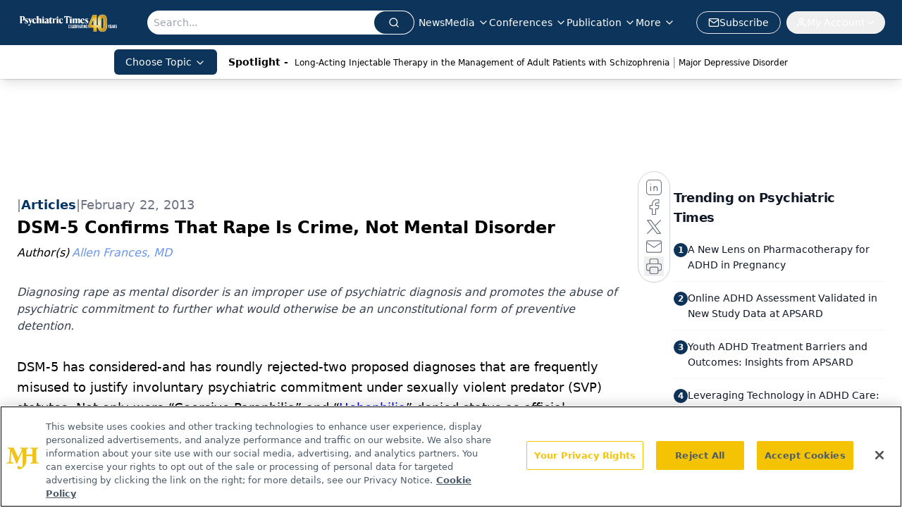

--- FILE ---
content_type: text/html; charset=utf-8
request_url: https://www.google.com/recaptcha/api2/aframe
body_size: 183
content:
<!DOCTYPE HTML><html><head><meta http-equiv="content-type" content="text/html; charset=UTF-8"></head><body><script nonce="7mG6zB374fSl9yVs9W-X8w">/** Anti-fraud and anti-abuse applications only. See google.com/recaptcha */ try{var clients={'sodar':'https://pagead2.googlesyndication.com/pagead/sodar?'};window.addEventListener("message",function(a){try{if(a.source===window.parent){var b=JSON.parse(a.data);var c=clients[b['id']];if(c){var d=document.createElement('img');d.src=c+b['params']+'&rc='+(localStorage.getItem("rc::a")?sessionStorage.getItem("rc::b"):"");window.document.body.appendChild(d);sessionStorage.setItem("rc::e",parseInt(sessionStorage.getItem("rc::e")||0)+1);localStorage.setItem("rc::h",'1768726239911');}}}catch(b){}});window.parent.postMessage("_grecaptcha_ready", "*");}catch(b){}</script></body></html>

--- FILE ---
content_type: application/javascript; charset=utf-8
request_url: https://www.psychiatrictimes.com/_astro/html-anchor-link.CF1p8fIe.js
body_size: 23356
content:
import{j as c}from"./jsx-runtime.D3GSbgeI.js";import{r as d,R as Y}from"./index.HXEJb8BZ.js";import{P as tr}from"./index.BySSNVN3.js";import{S as nr}from"./index.DjJH3ciU.js";import{u as Ye}from"./use-sanity-client.CEN_KCH4.js";import{L as rr,I as ir}from"./iframe.Ba-gtYpK.js";import{u as U}from"./url-for.BMmA5B1g.js";import or from"./media-plugin.DlsfQxy4.js";import Ie from"./external-link.C3UcLsqr.js";import sr from"./internal-link.DoxPls8x.js";import{l as xe}from"./lib.CJN_2H5J.js";import{P as ar}from"./index.D22jmrlf.js";import{g as yn}from"./_commonjsHelpers.D6-XlEtG.js";import{R as le}from"./index.CXOdIvep.js";import{_ as lr}from"./objectWithoutPropertiesLoose.Dsqj8S3w.js";import cr from"./multi-media.kFISbHEE.js";import ur from"./audio.DfGWnx8p.js";import fr from"./FormManagerPlugin.CSjr3WdJ.js";import{a as dr}from"./video.-mj3uvT-.js";import{b as pr}from"./_slug_.6440560f.DOSR6SUU.js";const ze="https://cdn.sanity.io",mr=/^https:\/\/cdn\.sanity\./,hr=/^https:\/\/cdn\.[^/]+\/(images|files)\/[^/]+\/.*?[a-zA-Z0-9_]{24,40}.*$/,vr=/^([a-zA-Z0-9_]{24,40}|[a-f0-9]{40})+\.[a-z0-9]+$/,gr=/^([a-zA-Z0-9_]{24,40}|[a-f0-9]{40})-\d+x\d+\.[a-z0-9]+$/,wn=/^(images|files)\/([a-z0-9]+)\/([a-z0-9][-\w]*)\//,En=/^(?:image-(?:[a-zA-Z0-9_]{24,40}|[a-f0-9]{40})+-\d+x\d+-[a-z0-9]+|file-(?:[a-zA-Z0-9_]{24,40}|[a-f0-9]{40})+-[a-z0-9]+)$/;class gt extends Error{constructor(t,n="Failed to resolve asset ID from source"){super(n),this.unresolvable=!0,this.input=t}}function Se(e){return e!==null&&!Array.isArray(e)&&typeof e=="object"}function xr(e){return Se(e)&&typeof e._ref=="string"}function br(e){return Se(e)&&typeof e._id=="string"}function yr(e){return Se(e)&&typeof e.path=="string"}function wr(e){return Se(e)&&typeof e.url=="string"}function Er(e){const t=e;return Se(t)&&t.asset&&typeof t.asset=="object"}function jn(e){return mr.test(e)||hr.test(e)}function jr(e){if(wn.test(e))return e;if(!jn(e))throw new gt(`Failed to resolve path from URL "${e}"`);return new URL(e).pathname.replace(/^\/+/,"")}const Or="image-027401f31c3ac1e6d78c5d539ccd1beff72b9b11-2000x3000-jpg";function Rr(e){const[,t,n,r]=e.split("-"),[i,o]=(n||"").split("x").map(Number);if(!t||!n||!r||!(i>0)||!(o>0))throw new Error(`Malformed asset ID '${e}'. Expected an id like "${Or}".`);return{type:"image",assetId:t,width:i,height:o,extension:r}}function ye(e){const t=Cr(e),{width:n,height:r}=Rr(t),i=n/r;return{width:n,height:r,aspectRatio:i}}function Cr(e){const t=Er(e)?e.asset:e;let n="";if(typeof t=="string"?n=kr(t):xr(t)?n=t._ref:br(t)?n=t._id:yr(t)?n=ce(`${ze}/${t.path}`):wr(t)&&(n=ce(t.url)),!(n&&En.test(n)))throw new gt(e);return n}function kr(e){if(En.test(e))return e;const t=jn(e)?new URL(e).pathname:e;if(t.indexOf("/images")===0||t.indexOf("/files")===0)return ce(e);if(wn.test(e))return ce(`${ze}/${e}`);if(Tr(e))return ce(`${ze}/files/a/b/${e}`);if(Sr(e))return ce(`${ze}/images/a/b/${e}`);throw new gt(e)}function ce(e){const t=jr(e),[n,,,r]=t.split("/");return`${n.replace(/s$/,"")}-${r.replace(/\./g,"-")}`}function Sr(e){return gr.test(e)}function Tr(e){return vr.test(e)}const at=e=>{const{value:t,alt:n=""}=e.node;if(!t)return null;const{width:r,height:i}=ye(t),o=Ye();return c.jsx("div",{className:"relative flex flex-none items-center justify-center text-center",children:c.jsx(nr,{sanityClient:o,className:"object-contain",asset:t&&t.asset,width:r,height:i,alt:t?.alt?t.alt:n,title:t?.alt?t.alt:n,imageFit:t?.imageFit})})};function Bt(e=[]){return e.map(t=>t._type!=="block"||!t.children?"":t.children.map(n=>n.text).join("")).join(`

`)}const $r=e=>{const{value:t}=e,n=Ye();if(!t.asset)return null;let{caption:r,imgcaption:i,alt:o,widthP:a,alignment:s="",disableTextWrap:l,disableLightBox:u,link:f,class_name:v="",blank:g}=t;const[h,x]=d.useState(!1);s&&(s=s.trim());const[p,m]=d.useState(!1),[w,b]=d.useState(!1),[O,y]=d.useState(!1);d.useEffect(()=>{window&&window.innerWidth>=1500?b(!0):window&&window.innerWidth<1e3?m(!0):m(!1),y(!0)},[]),a||(a="auto");const j=U(n,t);let E=new RegExp(/[^\s]+(.*?).(jpg|jpeg|png|gif|JPG|JPEG|PNG|GIF)$/);f&&E.test(f)&&(f="");const R=d.useCallback(()=>{x(!0)},[t,n]),C={width:!p&&l&&a!="auto"?`${a}%`:p||l?"100%":a==="auto"&&(!s||s=="")?"30%":`${a}%`,float:p||l?"none":`${s}`,maxWidth:v==="disableMaxWidth"?"unset":w?"700px":p?"100%":"525px",margin:p?"":`${s=="left"?"0 1.5rem 1.5rem 0":s=="right"?"0 0 1.5rem 1.5rem":"0 auto 1rem"}`,clear:"both",...!u&&{cursor:"pointer"}},k=l?`w-[100%] float-${C.float} clear-${C.clear}`:"";return O?c.jsxs("div",{className:`${s===""?"flex justify-center":`${k}`}`,children:[c.jsxs("div",{style:C,onClick:R,className:`figure ${v}`,children:[f?c.jsxs("a",{target:g?"_blank":"_self",href:f,children:[c.jsx(at,{node:{value:t,alt:o||(i?.length?Bt(i):"")}}),r&&c.jsx("p",{style:{maxWidth:ye(t).width},className:"mx-auto text-sm italic text-gray-500",children:r}),i&&c.jsx("div",{style:{maxWidth:ye(t).width},id:"image-caption",className:"mx-auto italic text-gray-500",children:c.jsx(V,{data:i})})]}):c.jsxs("div",{className:"text-center",children:[c.jsx(at,{node:{value:t,alt:o||(i?.length?Bt(i):"")}}),r&&c.jsx("p",{style:{maxWidth:ye(t).width},className:"mx-auto text-sm italic text-gray-500",children:r}),i&&c.jsx("div",{id:"image-caption",style:{maxWidth:ye(t).width},className:"mx-auto italic text-gray-500",children:c.jsx(V,{data:i})})]}),c.jsx(rr,{showLightbox:h,lightboxImgSrc:j,disableLightBox:u,closeLightbox:()=>{x(!1)}})]}),c.jsx("style",{children:`
          #image-caption p {
            font-size: 12px;
            max-width: ${C.maxWidth||"200px"};
            margin: 0 auto;
            text-align: center;
          }
          `})]}):null},Nr=e=>{const{cell:{content:t},showBorders:n,borderWidth:r,borderColor:i,isLastCell:o}=e,a=()=>n?o?{borderLeft:`${r}px solid ${i}`,borderRight:`${r}px solid ${i}`}:{borderLeft:`${r}px solid ${i}`}:null;return c.jsx("div",{className:"w-full p-2",style:a(),children:t&&t.map(s=>c.jsx(V,{data:s},s._key))})},Pr=e=>{const{row:{cells:t},showBorders:n,borderWidth:r,borderColor:i,isLastRow:o}=e,a=()=>n?o?{borderTop:`${r}px solid ${i}`,borderBottom:`${r}px solid ${i}`}:{borderTop:`${r}px solid ${i}`}:null;return c.jsx("div",{style:a(),className:"flex",children:t&&t.map((s,l)=>c.jsx(Nr,{cell:s,showBorders:n,borderWidth:r,borderColor:i,isLastCell:l===t.length-1},s._key))})},_t=e=>{const{rows:t,showBorders:n,borderWidth:r,borderColor:i}=e.node,o=()=>{if(!i)return"#000";const{rgb:{r:a,g:s,b:l,a:u}}=i;return`rgba(${a}, ${s}, ${l}, ${u})`};return c.jsx("div",{className:"mt-4 overflow-x-auto sm:max-w-full",children:c.jsx("div",{className:"table w-full border-collapse",children:t&&t.map((a,s)=>c.jsx(Pr,{row:a,showBorders:n??!1,borderWidth:r??1,borderColor:o(),isLastRow:s===t.length-1},a._key))})})},Ft=50,Lr=e=>{const{value:{id:t="",content:n=[],articleId:r}}=e,i=t||(r?`${t}-${r}`:"");d.useEffect(()=>{const s=setTimeout(()=>{const l=window.location.hash;if(l){const u=l.slice(1),f=document.getElementById(u);if(f){const v=h=>h.offsetTop+(h.offsetParent&&v(h.offsetParent)),g=v(f);window.scrollTo({top:g-175,left:0,behavior:"smooth"})}}},250);return()=>{clearTimeout(s)}},[]);const[o,a]=d.useState(0);return d.useEffect(()=>{const s=document.querySelector("#navbar-ham"),l=document.querySelector("header");s?a(s.offsetHeight):l&&a(l.offsetHeight),history.scrollRestoration="manual"},[]),c.jsx(c.Fragment,{children:c.jsx("div",{className:`before:content-[' '] before:block before:mt-[-${o+Ft}px] before:h-[${o+Ft}px] before:pointer-events-none before:invisible`,id:i,children:c.jsx(V,{data:n})})})},Ar=["position","inset","gap","justifyContent","alignItems","flexDirection","color","backgroundColor","padding","margin","fontSize","fontWeight","borderRadius","boxShadow","minHeight","maxHeight","minWidth","maxWidth","width","height","flexGrow","flexShrink","flexBasis","flex","flexWrap","borderTop","borderBottom","borderLeft","borderRight","border","textAlign","textDecoration","textTransform","lineHeight","fontStyle","backgroundImage","backgroundSize","backgroundPosition","backgroundRepeat","lineHeight"],Be=(e,t)=>{if(!e)return{};const r={...Object.keys(e).reduce((i,o)=>{if(Ar.includes(o)){if(o==="flexDirection")return i;if(o==="backgroundColor")return i.background=e[o],i;if(o==="backgroundImage"){const a=U(t,e[o]);return i.background=`url(${a})`,i}i[o]=e[o]}return i},{})};return r.backgroundImage&&(r.backgroundImage=`url(${U(t,r.backgroundImage)})`),r};function On({value:e}){const t=Ye();if(!e)return null;const{flexDirection:n="row",mobileCol:r=!0,desktopOnly:i=!1,mobileOnly:o=!1}=e,a=Be({...e.styling,...e.flexContainer,...e.flexContainer?.styling,...e},t);return c.jsx("div",{id:e?.flexContainerName?e.flexContainerName.toLowerCase().split(" ").join().replace(/[^a-zA-Z0-9]/g,""):"",style:a,className:`flex-1 ${i?"hidden md:flex":o?"flex md:hidden":"flex"} ${r==!0?"flex-col md:flex-row":n==="row"?"flex-row":"flex-col"}`,children:e?.flexChildren?.map((s,l)=>{const u=s._type;if(u==="flexText")return c.jsx("div",{style:Be(s,t),className:"",dangerouslySetInnerHTML:{__html:s.text}},l);if(u==="flexImage")return c.jsx("div",{className:"relative text-center",children:c.jsx("img",{src:U(t,s),className:"object-contain",width:s.imgWidth,height:s.imgHeight,alt:s.alt||""})},l);if(u==="flexButton"){const f=`
          #flexButton-${s._key}:hover {
            ${s.hoverBackgroundColor?`background: ${s.hoverBackgroundColor} !important;`:""}
           ${s.hoverColor?`color: ${s.hoverColor} !important;`:""}

          }
        `;return c.jsxs("button",{id:"flexButton-"+s._key,style:Be({...s,...s.flexButton},t),className:"w-full rounded-md px-4 py-2 transition-all",children:[c.jsx("a",{href:s.href,children:c.jsx("div",{className:"w-full",children:c.jsx(V,{data:s.flexButton.flexChildrenTextItem},s._key)})}),c.jsx("style",{children:f})]},l)}return u==="flexContainer"?c.jsx(On,{value:{...s}},l):c.jsx("div",{style:Be(s,t),className:"w-full flex-1",children:c.jsx(V,{data:s.flexChildrenTextItem},s._key)})})})}var rt={exports:{}};/*!
	Copyright (c) 2018 Jed Watson.
	Licensed under the MIT License (MIT), see
	http://jedwatson.github.io/classnames
*/var Wt;function Dr(){return Wt||(Wt=1,function(e){(function(){var t={}.hasOwnProperty;function n(){for(var o="",a=0;a<arguments.length;a++){var s=arguments[a];s&&(o=i(o,r(s)))}return o}function r(o){if(typeof o=="string"||typeof o=="number")return o;if(typeof o!="object")return"";if(Array.isArray(o))return n.apply(null,o);if(o.toString!==Object.prototype.toString&&!o.toString.toString().includes("[native code]"))return o.toString();var a="";for(var s in o)t.call(o,s)&&o[s]&&(a=i(a,s));return a}function i(o,a){return a?o?o+" "+a:o+a:o}e.exports?(n.default=n,e.exports=n):window.classNames=n})()}(rt)),rt.exports}var Mr=Dr();const he=yn(Mr);function Ir(e,t,n){var r=d.useRef(e!==void 0),i=d.useState(t),o=i[0],a=i[1],s=e!==void 0,l=r.current;return r.current=s,!s&&l&&o!==t&&a(t),[s?e:o,d.useCallback(function(u){for(var f=arguments.length,v=new Array(f>1?f-1:0),g=1;g<f;g++)v[g-1]=arguments[g];n&&n.apply(void 0,[u].concat(v)),a(u)},[n])]}function lt(e,t){return lt=Object.setPrototypeOf?Object.setPrototypeOf.bind():function(n,r){return n.__proto__=r,n},lt(e,t)}function Br(e,t){e.prototype=Object.create(t.prototype),e.prototype.constructor=e,lt(e,t)}const _r=["xxl","xl","lg","md","sm","xs"],Fr="xs",xt=d.createContext({prefixes:{},breakpoints:_r,minBreakpoint:Fr}),{Consumer:_s,Provider:Fs}=xt;function ue(e,t){const{prefixes:n}=d.useContext(xt);return e||n[t]||t}function Rn(){const{dir:e}=d.useContext(xt);return e==="rtl"}function Ke(e){return e&&e.ownerDocument||document}function Wr(e){var t=Ke(e);return t&&t.defaultView||window}function Hr(e,t){return Wr(e).getComputedStyle(e,t)}var Ur=/([A-Z])/g;function zr(e){return e.replace(Ur,"-$1").toLowerCase()}var Vr=/^ms-/;function _e(e){return zr(e).replace(Vr,"-ms-")}var Xr=/^((translate|rotate|scale)(X|Y|Z|3d)?|matrix(3d)?|perspective|skew(X|Y)?)$/i;function qr(e){return!!(e&&Xr.test(e))}function Cn(e,t){var n="",r="";if(typeof t=="string")return e.style.getPropertyValue(_e(t))||Hr(e).getPropertyValue(_e(t));Object.keys(t).forEach(function(i){var o=t[i];!o&&o!==0?e.style.removeProperty(_e(i)):qr(i)?r+=i+"("+o+") ":n+=_e(i)+": "+o+";"}),r&&(n+="transform: "+r+";"),e.style.cssText+=";"+n}const Ht={disabled:!1},kn=Y.createContext(null);var Gr=function(t){return t.scrollTop},we="unmounted",te="exited",G="entering",ne="entered",ct="exiting",X=function(e){Br(t,e);function t(r,i){var o;o=e.call(this,r,i)||this;var a=i,s=a&&!a.isMounting?r.enter:r.appear,l;return o.appearStatus=null,r.in?s?(l=te,o.appearStatus=G):l=ne:r.unmountOnExit||r.mountOnEnter?l=we:l=te,o.state={status:l},o.nextCallback=null,o}t.getDerivedStateFromProps=function(i,o){var a=i.in;return a&&o.status===we?{status:te}:null};var n=t.prototype;return n.componentDidMount=function(){this.updateStatus(!0,this.appearStatus)},n.componentDidUpdate=function(i){var o=null;if(i!==this.props){var a=this.state.status;this.props.in?a!==G&&a!==ne&&(o=G):(a===G||a===ne)&&(o=ct)}this.updateStatus(!1,o)},n.componentWillUnmount=function(){this.cancelNextCallback()},n.getTimeouts=function(){var i=this.props.timeout,o,a,s;return o=a=s=i,i!=null&&typeof i!="number"&&(o=i.exit,a=i.enter,s=i.appear!==void 0?i.appear:a),{exit:o,enter:a,appear:s}},n.updateStatus=function(i,o){if(i===void 0&&(i=!1),o!==null)if(this.cancelNextCallback(),o===G){if(this.props.unmountOnExit||this.props.mountOnEnter){var a=this.props.nodeRef?this.props.nodeRef.current:le.findDOMNode(this);a&&Gr(a)}this.performEnter(i)}else this.performExit();else this.props.unmountOnExit&&this.state.status===te&&this.setState({status:we})},n.performEnter=function(i){var o=this,a=this.props.enter,s=this.context?this.context.isMounting:i,l=this.props.nodeRef?[s]:[le.findDOMNode(this),s],u=l[0],f=l[1],v=this.getTimeouts(),g=s?v.appear:v.enter;if(!i&&!a||Ht.disabled){this.safeSetState({status:ne},function(){o.props.onEntered(u)});return}this.props.onEnter(u,f),this.safeSetState({status:G},function(){o.props.onEntering(u,f),o.onTransitionEnd(g,function(){o.safeSetState({status:ne},function(){o.props.onEntered(u,f)})})})},n.performExit=function(){var i=this,o=this.props.exit,a=this.getTimeouts(),s=this.props.nodeRef?void 0:le.findDOMNode(this);if(!o||Ht.disabled){this.safeSetState({status:te},function(){i.props.onExited(s)});return}this.props.onExit(s),this.safeSetState({status:ct},function(){i.props.onExiting(s),i.onTransitionEnd(a.exit,function(){i.safeSetState({status:te},function(){i.props.onExited(s)})})})},n.cancelNextCallback=function(){this.nextCallback!==null&&(this.nextCallback.cancel(),this.nextCallback=null)},n.safeSetState=function(i,o){o=this.setNextCallback(o),this.setState(i,o)},n.setNextCallback=function(i){var o=this,a=!0;return this.nextCallback=function(s){a&&(a=!1,o.nextCallback=null,i(s))},this.nextCallback.cancel=function(){a=!1},this.nextCallback},n.onTransitionEnd=function(i,o){this.setNextCallback(o);var a=this.props.nodeRef?this.props.nodeRef.current:le.findDOMNode(this),s=i==null&&!this.props.addEndListener;if(!a||s){setTimeout(this.nextCallback,0);return}if(this.props.addEndListener){var l=this.props.nodeRef?[this.nextCallback]:[a,this.nextCallback],u=l[0],f=l[1];this.props.addEndListener(u,f)}i!=null&&setTimeout(this.nextCallback,i)},n.render=function(){var i=this.state.status;if(i===we)return null;var o=this.props,a=o.children;o.in,o.mountOnEnter,o.unmountOnExit,o.appear,o.enter,o.exit,o.timeout,o.addEndListener,o.onEnter,o.onEntering,o.onEntered,o.onExit,o.onExiting,o.onExited,o.nodeRef;var s=lr(o,["children","in","mountOnEnter","unmountOnExit","appear","enter","exit","timeout","addEndListener","onEnter","onEntering","onEntered","onExit","onExiting","onExited","nodeRef"]);return Y.createElement(kn.Provider,{value:null},typeof a=="function"?a(i,s):Y.cloneElement(Y.Children.only(a),s))},t}(Y.Component);X.contextType=kn;X.propTypes={};function ae(){}X.defaultProps={in:!1,mountOnEnter:!1,unmountOnExit:!1,appear:!1,enter:!0,exit:!0,onEnter:ae,onEntering:ae,onEntered:ae,onExit:ae,onExiting:ae,onExited:ae};X.UNMOUNTED=we;X.EXITED=te;X.ENTERING=G;X.ENTERED=ne;X.EXITING=ct;function Yr(e){return e.code==="Escape"||e.keyCode===27}function Kr(){const e=d.version.split(".");return{major:+e[0],minor:+e[1],patch:+e[2]}}function Te(e){if(!e||typeof e=="function")return null;const{major:t}=Kr();return t>=19?e.props.ref:e.ref}const bt=!!(typeof window<"u"&&window.document&&window.document.createElement);var ut=!1,ft=!1;try{var it={get passive(){return ut=!0},get once(){return ft=ut=!0}};bt&&(window.addEventListener("test",it,it),window.removeEventListener("test",it,!0))}catch{}function Zr(e,t,n,r){if(r&&typeof r!="boolean"&&!ft){var i=r.once,o=r.capture,a=n;!ft&&i&&(a=n.__once||function s(l){this.removeEventListener(t,s,o),n.call(this,l)},n.__once=a),e.addEventListener(t,a,ut?r:o)}e.addEventListener(t,n,r)}function Jr(e,t,n,r){var i=r&&typeof r!="boolean"?r.capture:r;e.removeEventListener(t,n,i),n.__once&&e.removeEventListener(t,n.__once,i)}function re(e,t,n,r){return Zr(e,t,n,r),function(){Jr(e,t,n,r)}}function Qr(e,t,n,r){if(r===void 0&&(r=!0),e){var i=document.createEvent("HTMLEvents");i.initEvent(t,n,r),e.dispatchEvent(i)}}function ei(e){var t=Cn(e,"transitionDuration")||"",n=t.indexOf("ms")===-1?1e3:1;return parseFloat(t)*n}function ti(e,t,n){n===void 0&&(n=5);var r=!1,i=setTimeout(function(){r||Qr(e,"transitionend",!0)},t+n),o=re(e,"transitionend",function(){r=!0},{once:!0});return function(){clearTimeout(i),o()}}function ni(e,t,n,r){n==null&&(n=ei(e)||0);var i=ti(e,n,r),o=re(e,"transitionend",t);return function(){i(),o()}}function Ut(e,t){const n=Cn(e,t)||"",r=n.indexOf("ms")===-1?1e3:1;return parseFloat(n)*r}function ri(e,t){const n=Ut(e,"transitionDuration"),r=Ut(e,"transitionDelay"),i=ni(e,o=>{o.target===e&&(i(),t(o))},n+r)}function ii(e){e.offsetHeight}const zt=e=>!e||typeof e=="function"?e:t=>{e.current=t};function oi(e,t){const n=zt(e),r=zt(t);return i=>{n&&n(i),r&&r(i)}}function yt(e,t){return d.useMemo(()=>oi(e,t),[e,t])}function qe(e){return e&&"setState"in e?le.findDOMNode(e):e??null}const Sn=Y.forwardRef(({onEnter:e,onEntering:t,onEntered:n,onExit:r,onExiting:i,onExited:o,addEndListener:a,children:s,childRef:l,...u},f)=>{const v=d.useRef(null),g=yt(v,l),h=E=>{g(qe(E))},x=E=>R=>{E&&v.current&&E(v.current,R)},p=d.useCallback(x(e),[e]),m=d.useCallback(x(t),[t]),w=d.useCallback(x(n),[n]),b=d.useCallback(x(r),[r]),O=d.useCallback(x(i),[i]),y=d.useCallback(x(o),[o]),j=d.useCallback(x(a),[a]);return c.jsx(X,{ref:f,...u,onEnter:p,onEntered:w,onEntering:m,onExit:b,onExited:y,onExiting:O,addEndListener:j,nodeRef:v,children:typeof s=="function"?(E,R)=>s(E,{...R,ref:h}):Y.cloneElement(s,{ref:h})})});Sn.displayName="TransitionWrapper";function si(e){const t=d.useRef(e);return d.useEffect(()=>{t.current=e},[e]),t}function ai(e){const t=si(e);return d.useCallback(function(...n){return t.current&&t.current(...n)},[t])}function Vt(){return d.useState(null)}function li(e){const t=d.useRef(e);return d.useEffect(()=>{t.current=e},[e]),t}function Re(e){const t=li(e);return d.useCallback(function(...n){return t.current&&t.current(...n)},[t])}function ci(){const e=d.useRef(!0),t=d.useRef(()=>e.current);return d.useEffect(()=>(e.current=!0,()=>{e.current=!1}),[]),t.current}const ui=typeof global<"u"&&global.navigator&&global.navigator.product==="ReactNative",fi=typeof document<"u",Xt=fi||ui?d.useLayoutEffect:d.useEffect,di={[G]:"show",[ne]:"show"},dt=d.forwardRef(({className:e,children:t,transitionClasses:n={},onEnter:r,...i},o)=>{const a={in:!1,timeout:300,mountOnEnter:!1,unmountOnExit:!1,appear:!1,...i},s=d.useCallback((l,u)=>{ii(l),r?.(l,u)},[r]);return c.jsx(Sn,{ref:o,addEndListener:ri,...a,onEnter:s,childRef:Te(t),children:(l,u)=>d.cloneElement(t,{...u,className:he("fade",e,t.props.className,di[l],n[l])})})});dt.displayName="Fade";function pi(){const e=d.useRef(!0),t=d.useRef(()=>e.current);return d.useEffect(()=>(e.current=!0,()=>{e.current=!1}),[]),t.current}function mi(e){const t=d.useRef(e);return t.current=e,t}function hi(e){const t=mi(e);d.useEffect(()=>()=>t.current(),[])}const pt=2**31-1;function Tn(e,t,n){const r=n-Date.now();e.current=r<=pt?setTimeout(t,r):setTimeout(()=>Tn(e,t,n),pt)}function vi(){const e=pi(),t=d.useRef();return hi(()=>clearTimeout(t.current)),d.useMemo(()=>{const n=()=>clearTimeout(t.current);function r(i,o=0){e()&&(n(),o<=pt?t.current=setTimeout(i,o):Tn(t,i,Date.now()+o))}return{set:r,clear:n,handleRef:t}},[])}var qt=Object.prototype.hasOwnProperty;function Gt(e,t,n){for(n of e.keys())if(Ee(n,t))return n}function Ee(e,t){var n,r,i;if(e===t)return!0;if(e&&t&&(n=e.constructor)===t.constructor){if(n===Date)return e.getTime()===t.getTime();if(n===RegExp)return e.toString()===t.toString();if(n===Array){if((r=e.length)===t.length)for(;r--&&Ee(e[r],t[r]););return r===-1}if(n===Set){if(e.size!==t.size)return!1;for(r of e)if(i=r,i&&typeof i=="object"&&(i=Gt(t,i),!i)||!t.has(i))return!1;return!0}if(n===Map){if(e.size!==t.size)return!1;for(r of e)if(i=r[0],i&&typeof i=="object"&&(i=Gt(t,i),!i)||!Ee(r[1],t.get(i)))return!1;return!0}if(n===ArrayBuffer)e=new Uint8Array(e),t=new Uint8Array(t);else if(n===DataView){if((r=e.byteLength)===t.byteLength)for(;r--&&e.getInt8(r)===t.getInt8(r););return r===-1}if(ArrayBuffer.isView(e)){if((r=e.byteLength)===t.byteLength)for(;r--&&e[r]===t[r];);return r===-1}if(!n||typeof e=="object"){r=0;for(n in e)if(qt.call(e,n)&&++r&&!qt.call(t,n)||!(n in t)||!Ee(e[n],t[n]))return!1;return Object.keys(t).length===r}}return e!==e&&t!==t}function gi(e){const t=ci();return[e[0],d.useCallback(n=>{if(t())return e[1](n)},[t,e[1]])]}var L="top",B="bottom",_="right",A="left",wt="auto",$e=[L,B,_,A],fe="start",Ce="end",xi="clippingParents",$n="viewport",be="popper",bi="reference",Yt=$e.reduce(function(e,t){return e.concat([t+"-"+fe,t+"-"+Ce])},[]),Nn=[].concat($e,[wt]).reduce(function(e,t){return e.concat([t,t+"-"+fe,t+"-"+Ce])},[]),yi="beforeRead",wi="read",Ei="afterRead",ji="beforeMain",Oi="main",Ri="afterMain",Ci="beforeWrite",ki="write",Si="afterWrite",Ti=[yi,wi,Ei,ji,Oi,Ri,Ci,ki,Si];function W(e){return e.split("-")[0]}function I(e){if(e==null)return window;if(e.toString()!=="[object Window]"){var t=e.ownerDocument;return t&&t.defaultView||window}return e}function oe(e){var t=I(e).Element;return e instanceof t||e instanceof Element}function H(e){var t=I(e).HTMLElement;return e instanceof t||e instanceof HTMLElement}function Et(e){if(typeof ShadowRoot>"u")return!1;var t=I(e).ShadowRoot;return e instanceof t||e instanceof ShadowRoot}var ie=Math.max,Ge=Math.min,de=Math.round;function mt(){var e=navigator.userAgentData;return e!=null&&e.brands&&Array.isArray(e.brands)?e.brands.map(function(t){return t.brand+"/"+t.version}).join(" "):navigator.userAgent}function Pn(){return!/^((?!chrome|android).)*safari/i.test(mt())}function pe(e,t,n){t===void 0&&(t=!1),n===void 0&&(n=!1);var r=e.getBoundingClientRect(),i=1,o=1;t&&H(e)&&(i=e.offsetWidth>0&&de(r.width)/e.offsetWidth||1,o=e.offsetHeight>0&&de(r.height)/e.offsetHeight||1);var a=oe(e)?I(e):window,s=a.visualViewport,l=!Pn()&&n,u=(r.left+(l&&s?s.offsetLeft:0))/i,f=(r.top+(l&&s?s.offsetTop:0))/o,v=r.width/i,g=r.height/o;return{width:v,height:g,top:f,right:u+v,bottom:f+g,left:u,x:u,y:f}}function jt(e){var t=pe(e),n=e.offsetWidth,r=e.offsetHeight;return Math.abs(t.width-n)<=1&&(n=t.width),Math.abs(t.height-r)<=1&&(r=t.height),{x:e.offsetLeft,y:e.offsetTop,width:n,height:r}}function Ln(e,t){var n=t.getRootNode&&t.getRootNode();if(e.contains(t))return!0;if(n&&Et(n)){var r=t;do{if(r&&e.isSameNode(r))return!0;r=r.parentNode||r.host}while(r)}return!1}function K(e){return e?(e.nodeName||"").toLowerCase():null}function z(e){return I(e).getComputedStyle(e)}function $i(e){return["table","td","th"].indexOf(K(e))>=0}function Z(e){return((oe(e)?e.ownerDocument:e.document)||window.document).documentElement}function Ze(e){return K(e)==="html"?e:e.assignedSlot||e.parentNode||(Et(e)?e.host:null)||Z(e)}function Kt(e){return!H(e)||z(e).position==="fixed"?null:e.offsetParent}function Ni(e){var t=/firefox/i.test(mt()),n=/Trident/i.test(mt());if(n&&H(e)){var r=z(e);if(r.position==="fixed")return null}var i=Ze(e);for(Et(i)&&(i=i.host);H(i)&&["html","body"].indexOf(K(i))<0;){var o=z(i);if(o.transform!=="none"||o.perspective!=="none"||o.contain==="paint"||["transform","perspective"].indexOf(o.willChange)!==-1||t&&o.willChange==="filter"||t&&o.filter&&o.filter!=="none")return i;i=i.parentNode}return null}function Ne(e){for(var t=I(e),n=Kt(e);n&&$i(n)&&z(n).position==="static";)n=Kt(n);return n&&(K(n)==="html"||K(n)==="body"&&z(n).position==="static")?t:n||Ni(e)||t}function Ot(e){return["top","bottom"].indexOf(e)>=0?"x":"y"}function je(e,t,n){return ie(e,Ge(t,n))}function Pi(e,t,n){var r=je(e,t,n);return r>n?n:r}function An(){return{top:0,right:0,bottom:0,left:0}}function Dn(e){return Object.assign({},An(),e)}function Mn(e,t){return t.reduce(function(n,r){return n[r]=e,n},{})}var Li=function(t,n){return t=typeof t=="function"?t(Object.assign({},n.rects,{placement:n.placement})):t,Dn(typeof t!="number"?t:Mn(t,$e))};function Ai(e){var t,n=e.state,r=e.name,i=e.options,o=n.elements.arrow,a=n.modifiersData.popperOffsets,s=W(n.placement),l=Ot(s),u=[A,_].indexOf(s)>=0,f=u?"height":"width";if(!(!o||!a)){var v=Li(i.padding,n),g=jt(o),h=l==="y"?L:A,x=l==="y"?B:_,p=n.rects.reference[f]+n.rects.reference[l]-a[l]-n.rects.popper[f],m=a[l]-n.rects.reference[l],w=Ne(o),b=w?l==="y"?w.clientHeight||0:w.clientWidth||0:0,O=p/2-m/2,y=v[h],j=b-g[f]-v[x],E=b/2-g[f]/2+O,R=je(y,E,j),C=l;n.modifiersData[r]=(t={},t[C]=R,t.centerOffset=R-E,t)}}function Di(e){var t=e.state,n=e.options,r=n.element,i=r===void 0?"[data-popper-arrow]":r;i!=null&&(typeof i=="string"&&(i=t.elements.popper.querySelector(i),!i)||Ln(t.elements.popper,i)&&(t.elements.arrow=i))}const Mi={name:"arrow",enabled:!0,phase:"main",fn:Ai,effect:Di,requires:["popperOffsets"],requiresIfExists:["preventOverflow"]};function me(e){return e.split("-")[1]}var Ii={top:"auto",right:"auto",bottom:"auto",left:"auto"};function Bi(e,t){var n=e.x,r=e.y,i=t.devicePixelRatio||1;return{x:de(n*i)/i||0,y:de(r*i)/i||0}}function Zt(e){var t,n=e.popper,r=e.popperRect,i=e.placement,o=e.variation,a=e.offsets,s=e.position,l=e.gpuAcceleration,u=e.adaptive,f=e.roundOffsets,v=e.isFixed,g=a.x,h=g===void 0?0:g,x=a.y,p=x===void 0?0:x,m=typeof f=="function"?f({x:h,y:p}):{x:h,y:p};h=m.x,p=m.y;var w=a.hasOwnProperty("x"),b=a.hasOwnProperty("y"),O=A,y=L,j=window;if(u){var E=Ne(n),R="clientHeight",C="clientWidth";if(E===I(n)&&(E=Z(n),z(E).position!=="static"&&s==="absolute"&&(R="scrollHeight",C="scrollWidth")),E=E,i===L||(i===A||i===_)&&o===Ce){y=B;var k=v&&E===j&&j.visualViewport?j.visualViewport.height:E[R];p-=k-r.height,p*=l?1:-1}if(i===A||(i===L||i===B)&&o===Ce){O=_;var S=v&&E===j&&j.visualViewport?j.visualViewport.width:E[C];h-=S-r.width,h*=l?1:-1}}var T=Object.assign({position:s},u&&Ii),D=f===!0?Bi({x:h,y:p},I(n)):{x:h,y:p};if(h=D.x,p=D.y,l){var $;return Object.assign({},T,($={},$[y]=b?"0":"",$[O]=w?"0":"",$.transform=(j.devicePixelRatio||1)<=1?"translate("+h+"px, "+p+"px)":"translate3d("+h+"px, "+p+"px, 0)",$))}return Object.assign({},T,(t={},t[y]=b?p+"px":"",t[O]=w?h+"px":"",t.transform="",t))}function _i(e){var t=e.state,n=e.options,r=n.gpuAcceleration,i=r===void 0?!0:r,o=n.adaptive,a=o===void 0?!0:o,s=n.roundOffsets,l=s===void 0?!0:s,u={placement:W(t.placement),variation:me(t.placement),popper:t.elements.popper,popperRect:t.rects.popper,gpuAcceleration:i,isFixed:t.options.strategy==="fixed"};t.modifiersData.popperOffsets!=null&&(t.styles.popper=Object.assign({},t.styles.popper,Zt(Object.assign({},u,{offsets:t.modifiersData.popperOffsets,position:t.options.strategy,adaptive:a,roundOffsets:l})))),t.modifiersData.arrow!=null&&(t.styles.arrow=Object.assign({},t.styles.arrow,Zt(Object.assign({},u,{offsets:t.modifiersData.arrow,position:"absolute",adaptive:!1,roundOffsets:l})))),t.attributes.popper=Object.assign({},t.attributes.popper,{"data-popper-placement":t.placement})}const Fi={name:"computeStyles",enabled:!0,phase:"beforeWrite",fn:_i,data:{}};var Fe={passive:!0};function Wi(e){var t=e.state,n=e.instance,r=e.options,i=r.scroll,o=i===void 0?!0:i,a=r.resize,s=a===void 0?!0:a,l=I(t.elements.popper),u=[].concat(t.scrollParents.reference,t.scrollParents.popper);return o&&u.forEach(function(f){f.addEventListener("scroll",n.update,Fe)}),s&&l.addEventListener("resize",n.update,Fe),function(){o&&u.forEach(function(f){f.removeEventListener("scroll",n.update,Fe)}),s&&l.removeEventListener("resize",n.update,Fe)}}const Hi={name:"eventListeners",enabled:!0,phase:"write",fn:function(){},effect:Wi,data:{}};var Ui={left:"right",right:"left",bottom:"top",top:"bottom"};function Ve(e){return e.replace(/left|right|bottom|top/g,function(t){return Ui[t]})}var zi={start:"end",end:"start"};function Jt(e){return e.replace(/start|end/g,function(t){return zi[t]})}function Rt(e){var t=I(e),n=t.pageXOffset,r=t.pageYOffset;return{scrollLeft:n,scrollTop:r}}function Ct(e){return pe(Z(e)).left+Rt(e).scrollLeft}function Vi(e,t){var n=I(e),r=Z(e),i=n.visualViewport,o=r.clientWidth,a=r.clientHeight,s=0,l=0;if(i){o=i.width,a=i.height;var u=Pn();(u||!u&&t==="fixed")&&(s=i.offsetLeft,l=i.offsetTop)}return{width:o,height:a,x:s+Ct(e),y:l}}function Xi(e){var t,n=Z(e),r=Rt(e),i=(t=e.ownerDocument)==null?void 0:t.body,o=ie(n.scrollWidth,n.clientWidth,i?i.scrollWidth:0,i?i.clientWidth:0),a=ie(n.scrollHeight,n.clientHeight,i?i.scrollHeight:0,i?i.clientHeight:0),s=-r.scrollLeft+Ct(e),l=-r.scrollTop;return z(i||n).direction==="rtl"&&(s+=ie(n.clientWidth,i?i.clientWidth:0)-o),{width:o,height:a,x:s,y:l}}function kt(e){var t=z(e),n=t.overflow,r=t.overflowX,i=t.overflowY;return/auto|scroll|overlay|hidden/.test(n+i+r)}function In(e){return["html","body","#document"].indexOf(K(e))>=0?e.ownerDocument.body:H(e)&&kt(e)?e:In(Ze(e))}function Oe(e,t){var n;t===void 0&&(t=[]);var r=In(e),i=r===((n=e.ownerDocument)==null?void 0:n.body),o=I(r),a=i?[o].concat(o.visualViewport||[],kt(r)?r:[]):r,s=t.concat(a);return i?s:s.concat(Oe(Ze(a)))}function ht(e){return Object.assign({},e,{left:e.x,top:e.y,right:e.x+e.width,bottom:e.y+e.height})}function qi(e,t){var n=pe(e,!1,t==="fixed");return n.top=n.top+e.clientTop,n.left=n.left+e.clientLeft,n.bottom=n.top+e.clientHeight,n.right=n.left+e.clientWidth,n.width=e.clientWidth,n.height=e.clientHeight,n.x=n.left,n.y=n.top,n}function Qt(e,t,n){return t===$n?ht(Vi(e,n)):oe(t)?qi(t,n):ht(Xi(Z(e)))}function Gi(e){var t=Oe(Ze(e)),n=["absolute","fixed"].indexOf(z(e).position)>=0,r=n&&H(e)?Ne(e):e;return oe(r)?t.filter(function(i){return oe(i)&&Ln(i,r)&&K(i)!=="body"}):[]}function Yi(e,t,n,r){var i=t==="clippingParents"?Gi(e):[].concat(t),o=[].concat(i,[n]),a=o[0],s=o.reduce(function(l,u){var f=Qt(e,u,r);return l.top=ie(f.top,l.top),l.right=Ge(f.right,l.right),l.bottom=Ge(f.bottom,l.bottom),l.left=ie(f.left,l.left),l},Qt(e,a,r));return s.width=s.right-s.left,s.height=s.bottom-s.top,s.x=s.left,s.y=s.top,s}function Bn(e){var t=e.reference,n=e.element,r=e.placement,i=r?W(r):null,o=r?me(r):null,a=t.x+t.width/2-n.width/2,s=t.y+t.height/2-n.height/2,l;switch(i){case L:l={x:a,y:t.y-n.height};break;case B:l={x:a,y:t.y+t.height};break;case _:l={x:t.x+t.width,y:s};break;case A:l={x:t.x-n.width,y:s};break;default:l={x:t.x,y:t.y}}var u=i?Ot(i):null;if(u!=null){var f=u==="y"?"height":"width";switch(o){case fe:l[u]=l[u]-(t[f]/2-n[f]/2);break;case Ce:l[u]=l[u]+(t[f]/2-n[f]/2);break}}return l}function ke(e,t){t===void 0&&(t={});var n=t,r=n.placement,i=r===void 0?e.placement:r,o=n.strategy,a=o===void 0?e.strategy:o,s=n.boundary,l=s===void 0?xi:s,u=n.rootBoundary,f=u===void 0?$n:u,v=n.elementContext,g=v===void 0?be:v,h=n.altBoundary,x=h===void 0?!1:h,p=n.padding,m=p===void 0?0:p,w=Dn(typeof m!="number"?m:Mn(m,$e)),b=g===be?bi:be,O=e.rects.popper,y=e.elements[x?b:g],j=Yi(oe(y)?y:y.contextElement||Z(e.elements.popper),l,f,a),E=pe(e.elements.reference),R=Bn({reference:E,element:O,placement:i}),C=ht(Object.assign({},O,R)),k=g===be?C:E,S={top:j.top-k.top+w.top,bottom:k.bottom-j.bottom+w.bottom,left:j.left-k.left+w.left,right:k.right-j.right+w.right},T=e.modifiersData.offset;if(g===be&&T){var D=T[i];Object.keys(S).forEach(function($){var P=[_,B].indexOf($)>=0?1:-1,N=[L,B].indexOf($)>=0?"y":"x";S[$]+=D[N]*P})}return S}function Ki(e,t){t===void 0&&(t={});var n=t,r=n.placement,i=n.boundary,o=n.rootBoundary,a=n.padding,s=n.flipVariations,l=n.allowedAutoPlacements,u=l===void 0?Nn:l,f=me(r),v=f?s?Yt:Yt.filter(function(x){return me(x)===f}):$e,g=v.filter(function(x){return u.indexOf(x)>=0});g.length===0&&(g=v);var h=g.reduce(function(x,p){return x[p]=ke(e,{placement:p,boundary:i,rootBoundary:o,padding:a})[W(p)],x},{});return Object.keys(h).sort(function(x,p){return h[x]-h[p]})}function Zi(e){if(W(e)===wt)return[];var t=Ve(e);return[Jt(e),t,Jt(t)]}function Ji(e){var t=e.state,n=e.options,r=e.name;if(!t.modifiersData[r]._skip){for(var i=n.mainAxis,o=i===void 0?!0:i,a=n.altAxis,s=a===void 0?!0:a,l=n.fallbackPlacements,u=n.padding,f=n.boundary,v=n.rootBoundary,g=n.altBoundary,h=n.flipVariations,x=h===void 0?!0:h,p=n.allowedAutoPlacements,m=t.options.placement,w=W(m),b=w===m,O=l||(b||!x?[Ve(m)]:Zi(m)),y=[m].concat(O).reduce(function(se,q){return se.concat(W(q)===wt?Ki(t,{placement:q,boundary:f,rootBoundary:v,padding:u,flipVariations:x,allowedAutoPlacements:p}):q)},[]),j=t.rects.reference,E=t.rects.popper,R=new Map,C=!0,k=y[0],S=0;S<y.length;S++){var T=y[S],D=W(T),$=me(T)===fe,P=[L,B].indexOf(D)>=0,N=P?"width":"height",M=ke(t,{placement:T,boundary:f,rootBoundary:v,altBoundary:g,padding:u}),F=P?$?_:A:$?B:L;j[N]>E[N]&&(F=Ve(F));var Pe=Ve(F),J=[];if(o&&J.push(M[D]<=0),s&&J.push(M[F]<=0,M[Pe]<=0),J.every(function(se){return se})){k=T,C=!1;break}R.set(T,J)}if(C)for(var Le=x?3:1,Qe=function(q){var ge=y.find(function(De){var Q=R.get(De);if(Q)return Q.slice(0,q).every(function(et){return et})});if(ge)return k=ge,"break"},ve=Le;ve>0;ve--){var Ae=Qe(ve);if(Ae==="break")break}t.placement!==k&&(t.modifiersData[r]._skip=!0,t.placement=k,t.reset=!0)}}const Qi={name:"flip",enabled:!0,phase:"main",fn:Ji,requiresIfExists:["offset"],data:{_skip:!1}};function en(e,t,n){return n===void 0&&(n={x:0,y:0}),{top:e.top-t.height-n.y,right:e.right-t.width+n.x,bottom:e.bottom-t.height+n.y,left:e.left-t.width-n.x}}function tn(e){return[L,_,B,A].some(function(t){return e[t]>=0})}function eo(e){var t=e.state,n=e.name,r=t.rects.reference,i=t.rects.popper,o=t.modifiersData.preventOverflow,a=ke(t,{elementContext:"reference"}),s=ke(t,{altBoundary:!0}),l=en(a,r),u=en(s,i,o),f=tn(l),v=tn(u);t.modifiersData[n]={referenceClippingOffsets:l,popperEscapeOffsets:u,isReferenceHidden:f,hasPopperEscaped:v},t.attributes.popper=Object.assign({},t.attributes.popper,{"data-popper-reference-hidden":f,"data-popper-escaped":v})}const to={name:"hide",enabled:!0,phase:"main",requiresIfExists:["preventOverflow"],fn:eo};function no(e,t,n){var r=W(e),i=[A,L].indexOf(r)>=0?-1:1,o=typeof n=="function"?n(Object.assign({},t,{placement:e})):n,a=o[0],s=o[1];return a=a||0,s=(s||0)*i,[A,_].indexOf(r)>=0?{x:s,y:a}:{x:a,y:s}}function ro(e){var t=e.state,n=e.options,r=e.name,i=n.offset,o=i===void 0?[0,0]:i,a=Nn.reduce(function(f,v){return f[v]=no(v,t.rects,o),f},{}),s=a[t.placement],l=s.x,u=s.y;t.modifiersData.popperOffsets!=null&&(t.modifiersData.popperOffsets.x+=l,t.modifiersData.popperOffsets.y+=u),t.modifiersData[r]=a}const io={name:"offset",enabled:!0,phase:"main",requires:["popperOffsets"],fn:ro};function oo(e){var t=e.state,n=e.name;t.modifiersData[n]=Bn({reference:t.rects.reference,element:t.rects.popper,placement:t.placement})}const so={name:"popperOffsets",enabled:!0,phase:"read",fn:oo,data:{}};function ao(e){return e==="x"?"y":"x"}function lo(e){var t=e.state,n=e.options,r=e.name,i=n.mainAxis,o=i===void 0?!0:i,a=n.altAxis,s=a===void 0?!1:a,l=n.boundary,u=n.rootBoundary,f=n.altBoundary,v=n.padding,g=n.tether,h=g===void 0?!0:g,x=n.tetherOffset,p=x===void 0?0:x,m=ke(t,{boundary:l,rootBoundary:u,padding:v,altBoundary:f}),w=W(t.placement),b=me(t.placement),O=!b,y=Ot(w),j=ao(y),E=t.modifiersData.popperOffsets,R=t.rects.reference,C=t.rects.popper,k=typeof p=="function"?p(Object.assign({},t.rects,{placement:t.placement})):p,S=typeof k=="number"?{mainAxis:k,altAxis:k}:Object.assign({mainAxis:0,altAxis:0},k),T=t.modifiersData.offset?t.modifiersData.offset[t.placement]:null,D={x:0,y:0};if(E){if(o){var $,P=y==="y"?L:A,N=y==="y"?B:_,M=y==="y"?"height":"width",F=E[y],Pe=F+m[P],J=F-m[N],Le=h?-C[M]/2:0,Qe=b===fe?R[M]:C[M],ve=b===fe?-C[M]:-R[M],Ae=t.elements.arrow,se=h&&Ae?jt(Ae):{width:0,height:0},q=t.modifiersData["arrow#persistent"]?t.modifiersData["arrow#persistent"].padding:An(),ge=q[P],De=q[N],Q=je(0,R[M],se[M]),et=O?R[M]/2-Le-Q-ge-S.mainAxis:Qe-Q-ge-S.mainAxis,Yn=O?-R[M]/2+Le+Q+De+S.mainAxis:ve+Q+De+S.mainAxis,tt=t.elements.arrow&&Ne(t.elements.arrow),Kn=tt?y==="y"?tt.clientTop||0:tt.clientLeft||0:0,Tt=($=T?.[y])!=null?$:0,Zn=F+et-Tt-Kn,Jn=F+Yn-Tt,$t=je(h?Ge(Pe,Zn):Pe,F,h?ie(J,Jn):J);E[y]=$t,D[y]=$t-F}if(s){var Nt,Qn=y==="x"?L:A,er=y==="x"?B:_,ee=E[j],Me=j==="y"?"height":"width",Pt=ee+m[Qn],Lt=ee-m[er],nt=[L,A].indexOf(w)!==-1,At=(Nt=T?.[j])!=null?Nt:0,Dt=nt?Pt:ee-R[Me]-C[Me]-At+S.altAxis,Mt=nt?ee+R[Me]+C[Me]-At-S.altAxis:Lt,It=h&&nt?Pi(Dt,ee,Mt):je(h?Dt:Pt,ee,h?Mt:Lt);E[j]=It,D[j]=It-ee}t.modifiersData[r]=D}}const co={name:"preventOverflow",enabled:!0,phase:"main",fn:lo,requiresIfExists:["offset"]};function uo(e){return{scrollLeft:e.scrollLeft,scrollTop:e.scrollTop}}function fo(e){return e===I(e)||!H(e)?Rt(e):uo(e)}function po(e){var t=e.getBoundingClientRect(),n=de(t.width)/e.offsetWidth||1,r=de(t.height)/e.offsetHeight||1;return n!==1||r!==1}function mo(e,t,n){n===void 0&&(n=!1);var r=H(t),i=H(t)&&po(t),o=Z(t),a=pe(e,i,n),s={scrollLeft:0,scrollTop:0},l={x:0,y:0};return(r||!r&&!n)&&((K(t)!=="body"||kt(o))&&(s=fo(t)),H(t)?(l=pe(t,!0),l.x+=t.clientLeft,l.y+=t.clientTop):o&&(l.x=Ct(o))),{x:a.left+s.scrollLeft-l.x,y:a.top+s.scrollTop-l.y,width:a.width,height:a.height}}function ho(e){var t=new Map,n=new Set,r=[];e.forEach(function(o){t.set(o.name,o)});function i(o){n.add(o.name);var a=[].concat(o.requires||[],o.requiresIfExists||[]);a.forEach(function(s){if(!n.has(s)){var l=t.get(s);l&&i(l)}}),r.push(o)}return e.forEach(function(o){n.has(o.name)||i(o)}),r}function vo(e){var t=ho(e);return Ti.reduce(function(n,r){return n.concat(t.filter(function(i){return i.phase===r}))},[])}function go(e){var t;return function(){return t||(t=new Promise(function(n){Promise.resolve().then(function(){t=void 0,n(e())})})),t}}function xo(e){var t=e.reduce(function(n,r){var i=n[r.name];return n[r.name]=i?Object.assign({},i,r,{options:Object.assign({},i.options,r.options),data:Object.assign({},i.data,r.data)}):r,n},{});return Object.keys(t).map(function(n){return t[n]})}var nn={placement:"bottom",modifiers:[],strategy:"absolute"};function rn(){for(var e=arguments.length,t=new Array(e),n=0;n<e;n++)t[n]=arguments[n];return!t.some(function(r){return!(r&&typeof r.getBoundingClientRect=="function")})}function bo(e){e===void 0&&(e={});var t=e,n=t.defaultModifiers,r=n===void 0?[]:n,i=t.defaultOptions,o=i===void 0?nn:i;return function(s,l,u){u===void 0&&(u=o);var f={placement:"bottom",orderedModifiers:[],options:Object.assign({},nn,o),modifiersData:{},elements:{reference:s,popper:l},attributes:{},styles:{}},v=[],g=!1,h={state:f,setOptions:function(w){var b=typeof w=="function"?w(f.options):w;p(),f.options=Object.assign({},o,f.options,b),f.scrollParents={reference:oe(s)?Oe(s):s.contextElement?Oe(s.contextElement):[],popper:Oe(l)};var O=vo(xo([].concat(r,f.options.modifiers)));return f.orderedModifiers=O.filter(function(y){return y.enabled}),x(),h.update()},forceUpdate:function(){if(!g){var w=f.elements,b=w.reference,O=w.popper;if(rn(b,O)){f.rects={reference:mo(b,Ne(O),f.options.strategy==="fixed"),popper:jt(O)},f.reset=!1,f.placement=f.options.placement,f.orderedModifiers.forEach(function(S){return f.modifiersData[S.name]=Object.assign({},S.data)});for(var y=0;y<f.orderedModifiers.length;y++){if(f.reset===!0){f.reset=!1,y=-1;continue}var j=f.orderedModifiers[y],E=j.fn,R=j.options,C=R===void 0?{}:R,k=j.name;typeof E=="function"&&(f=E({state:f,options:C,name:k,instance:h})||f)}}}},update:go(function(){return new Promise(function(m){h.forceUpdate(),m(f)})}),destroy:function(){p(),g=!0}};if(!rn(s,l))return h;h.setOptions(u).then(function(m){!g&&u.onFirstUpdate&&u.onFirstUpdate(m)});function x(){f.orderedModifiers.forEach(function(m){var w=m.name,b=m.options,O=b===void 0?{}:b,y=m.effect;if(typeof y=="function"){var j=y({state:f,name:w,instance:h,options:O}),E=function(){};v.push(j||E)}})}function p(){v.forEach(function(m){return m()}),v=[]}return h}}const yo=bo({defaultModifiers:[to,so,Fi,Hi,io,Qi,co,Mi]}),wo=["enabled","placement","strategy","modifiers"];function Eo(e,t){if(e==null)return{};var n={};for(var r in e)if({}.hasOwnProperty.call(e,r)){if(t.indexOf(r)>=0)continue;n[r]=e[r]}return n}const jo={name:"applyStyles",enabled:!1,phase:"afterWrite",fn:()=>{}},Oo={name:"ariaDescribedBy",enabled:!0,phase:"afterWrite",effect:({state:e})=>()=>{const{reference:t,popper:n}=e.elements;if("removeAttribute"in t){const r=(t.getAttribute("aria-describedby")||"").split(",").filter(i=>i.trim()!==n.id);r.length?t.setAttribute("aria-describedby",r.join(",")):t.removeAttribute("aria-describedby")}},fn:({state:e})=>{var t;const{popper:n,reference:r}=e.elements,i=(t=n.getAttribute("role"))==null?void 0:t.toLowerCase();if(n.id&&i==="tooltip"&&"setAttribute"in r){const o=r.getAttribute("aria-describedby");if(o&&o.split(",").indexOf(n.id)!==-1)return;r.setAttribute("aria-describedby",o?`${o},${n.id}`:n.id)}}},Ro=[];function Co(e,t,n={}){let{enabled:r=!0,placement:i="bottom",strategy:o="absolute",modifiers:a=Ro}=n,s=Eo(n,wo);const l=d.useRef(a),u=d.useRef(),f=d.useCallback(()=>{var m;(m=u.current)==null||m.update()},[]),v=d.useCallback(()=>{var m;(m=u.current)==null||m.forceUpdate()},[]),[g,h]=gi(d.useState({placement:i,update:f,forceUpdate:v,attributes:{},styles:{popper:{},arrow:{}}})),x=d.useMemo(()=>({name:"updateStateModifier",enabled:!0,phase:"write",requires:["computeStyles"],fn:({state:m})=>{const w={},b={};Object.keys(m.elements).forEach(O=>{w[O]=m.styles[O],b[O]=m.attributes[O]}),h({state:m,styles:w,attributes:b,update:f,forceUpdate:v,placement:m.placement})}}),[f,v,h]),p=d.useMemo(()=>(Ee(l.current,a)||(l.current=a),l.current),[a]);return d.useEffect(()=>{!u.current||!r||u.current.setOptions({placement:i,strategy:o,modifiers:[...p,x,jo]})},[o,i,x,r,p]),d.useEffect(()=>{if(!(!r||e==null||t==null))return u.current=yo(e,t,Object.assign({},s,{placement:i,strategy:o,modifiers:[...p,Oo,x]})),()=>{u.current!=null&&(u.current.destroy(),u.current=void 0,h(m=>Object.assign({},m,{attributes:{},styles:{popper:{}}})))}},[r,e,t]),g}function vt(e,t){if(e.contains)return e.contains(t);if(e.compareDocumentPosition)return e===t||!!(e.compareDocumentPosition(t)&16)}var ot,on;function ko(){if(on)return ot;on=1;var e=function(){};return ot=e,ot}var So=ko();const To=yn(So),sn=()=>{};function $o(e){return e.button===0}function No(e){return!!(e.metaKey||e.altKey||e.ctrlKey||e.shiftKey)}const Xe=e=>e&&("current"in e?e.current:e),an={click:"mousedown",mouseup:"mousedown",pointerup:"pointerdown"};function Po(e,t=sn,{disabled:n,clickTrigger:r="click"}={}){const i=d.useRef(!1),o=d.useRef(!1),a=d.useCallback(u=>{const f=Xe(e);To(!!f,"ClickOutside captured a close event but does not have a ref to compare it to. useClickOutside(), should be passed a ref that resolves to a DOM node"),i.current=!f||No(u)||!$o(u)||!!vt(f,u.target)||o.current,o.current=!1},[e]),s=Re(u=>{const f=Xe(e);f&&vt(f,u.target)?o.current=!0:o.current=!1}),l=Re(u=>{i.current||t(u)});d.useEffect(()=>{var u,f;if(n||e==null)return;const v=Ke(Xe(e)),g=v.defaultView||window;let h=(u=g.event)!=null?u:(f=g.parent)==null?void 0:f.event,x=null;an[r]&&(x=re(v,an[r],s,!0));const p=re(v,r,a,!0),m=re(v,r,b=>{if(b===h){h=void 0;return}l(b)});let w=[];return"ontouchstart"in v.documentElement&&(w=[].slice.call(v.body.children).map(b=>re(b,"mousemove",sn))),()=>{x?.(),p(),m(),w.forEach(b=>b())}},[e,n,r,a,s,l])}function Lo(e){const t={};return Array.isArray(e)?(e?.forEach(n=>{t[n.name]=n}),t):e||t}function Ao(e={}){return Array.isArray(e)?e:Object.keys(e).map(t=>(e[t].name=t,e[t]))}function Do({enabled:e,enableEvents:t,placement:n,flip:r,offset:i,fixed:o,containerPadding:a,arrowElement:s,popperConfig:l={}}){var u,f,v,g;const h=Lo(l.modifiers);return Object.assign({},l,{placement:n,enabled:e,strategy:o?"fixed":l.strategy,modifiers:Ao(Object.assign({},h,{eventListeners:{enabled:t,options:(u=h.eventListeners)==null?void 0:u.options},preventOverflow:Object.assign({},h.preventOverflow,{options:Object.assign({padding:a},(f=h.preventOverflow)==null?void 0:f.options)}),offset:{options:Object.assign({offset:i},(v=h.offset)==null?void 0:v.options)},arrow:Object.assign({},h.arrow,{enabled:!!s,options:Object.assign({},(g=h.arrow)==null?void 0:g.options,{element:s})}),flip:Object.assign({enabled:!!r},h.flip)}))})}const _n=d.createContext(bt?window:void 0);_n.Provider;function Mo(){return d.useContext(_n)}const Io=typeof global<"u"&&global.navigator&&global.navigator.product==="ReactNative",Bo=typeof document<"u",_o=Bo||Io?d.useLayoutEffect:d.useEffect,ln=e=>!e||typeof e=="function"?e:t=>{e.current=t};function Fo(e,t){const n=ln(e),r=ln(t);return i=>{n&&n(i),r&&r(i)}}function Je(e,t){return d.useMemo(()=>Fo(e,t),[e,t])}const st=(e,t)=>bt?e==null?(t||Ke()).body:(typeof e=="function"&&(e=e()),e&&"current"in e&&(e=e.current),e&&("nodeType"in e||e.getBoundingClientRect)?e:null):null;function cn(e,t){const n=Mo(),[r,i]=d.useState(()=>st(e,n?.document));if(!r){const o=st(e);o&&i(o)}return d.useEffect(()=>{},[t,r]),d.useEffect(()=>{const o=st(e);o!==r&&i(o)},[e,r]),r}function Wo({children:e,in:t,onExited:n,mountOnEnter:r,unmountOnExit:i}){const o=d.useRef(null),a=d.useRef(t),s=Re(n);d.useEffect(()=>{t?a.current=!0:s(o.current)},[t,s]);const l=Je(o,Te(e)),u=d.cloneElement(e,{ref:l});return t?u:i||!a.current&&r?null:u}const Ho=["onEnter","onEntering","onEntered","onExit","onExiting","onExited","addEndListener","children"];function Uo(e,t){if(e==null)return{};var n={};for(var r in e)if({}.hasOwnProperty.call(e,r)){if(t.indexOf(r)>=0)continue;n[r]=e[r]}return n}function zo(e){let{onEnter:t,onEntering:n,onEntered:r,onExit:i,onExiting:o,onExited:a,addEndListener:s,children:l}=e,u=Uo(e,Ho);const f=d.useRef(null),v=Je(f,Te(l)),g=y=>j=>{y&&f.current&&y(f.current,j)},h=d.useCallback(g(t),[t]),x=d.useCallback(g(n),[n]),p=d.useCallback(g(r),[r]),m=d.useCallback(g(i),[i]),w=d.useCallback(g(o),[o]),b=d.useCallback(g(a),[a]),O=d.useCallback(g(s),[s]);return Object.assign({},u,{nodeRef:f},t&&{onEnter:h},n&&{onEntering:x},r&&{onEntered:p},i&&{onExit:m},o&&{onExiting:w},a&&{onExited:b},s&&{addEndListener:O},{children:typeof l=="function"?(y,j)=>l(y,Object.assign({},j,{ref:v})):d.cloneElement(l,{ref:v})})}const Vo=["component"];function Xo(e,t){if(e==null)return{};var n={};for(var r in e)if({}.hasOwnProperty.call(e,r)){if(t.indexOf(r)>=0)continue;n[r]=e[r]}return n}const qo=d.forwardRef((e,t)=>{let{component:n}=e,r=Xo(e,Vo);const i=zo(r);return c.jsx(n,Object.assign({ref:t},i))});function Go({in:e,onTransition:t}){const n=d.useRef(null),r=d.useRef(!0),i=Re(t);return Xt(()=>{if(!n.current)return;let o=!1;return i({in:e,element:n.current,initial:r.current,isStale:()=>o}),()=>{o=!0}},[e,i]),Xt(()=>(r.current=!1,()=>{r.current=!0}),[]),n}function Yo({children:e,in:t,onExited:n,onEntered:r,transition:i}){const[o,a]=d.useState(!t);t&&o&&a(!1);const s=Go({in:!!t,onTransition:u=>{const f=()=>{u.isStale()||(u.in?r?.(u.element,u.initial):(a(!0),n?.(u.element)))};Promise.resolve(i(u)).then(f,v=>{throw u.in||a(!0),v})}}),l=Je(s,Te(e));return o&&!t?null:d.cloneElement(e,{ref:l})}function Ko(e,t,n){return e?c.jsx(qo,Object.assign({},n,{component:e})):t?c.jsx(Yo,Object.assign({},n,{transition:t})):c.jsx(Wo,Object.assign({},n))}function un(e,t){return e.classList?!!t&&e.classList.contains(t):(" "+(e.className.baseVal||e.className)+" ").indexOf(" "+t+" ")!==-1}const Zo=()=>{};function Jo(e,t,{disabled:n,clickTrigger:r}={}){const i=t||Zo;Po(e,i,{disabled:n,clickTrigger:r});const o=Re(a=>{Yr(a)&&i(a)});d.useEffect(()=>{if(n||e==null)return;const a=Ke(Xe(e));let s=(a.defaultView||window).event;const l=re(a,"keyup",u=>{if(u===s){s=void 0;return}o(u)});return()=>{l()}},[e,n,o])}const Fn=d.forwardRef((e,t)=>{const{flip:n,offset:r,placement:i,containerPadding:o,popperConfig:a={},transition:s,runTransition:l}=e,[u,f]=Vt(),[v,g]=Vt(),h=Je(f,t),x=cn(e.container),p=cn(e.target),[m,w]=d.useState(!e.show),b=Co(p,u,Do({placement:i,enableEvents:!!e.show,containerPadding:o||5,flip:n,offset:r,arrowElement:v,popperConfig:a}));e.show&&m&&w(!1);const O=(...T)=>{w(!0),e.onExited&&e.onExited(...T)},y=e.show||!m;if(Jo(u,e.onHide,{disabled:!e.rootClose||e.rootCloseDisabled,clickTrigger:e.rootCloseEvent}),!y)return null;const{onExit:j,onExiting:E,onEnter:R,onEntering:C,onEntered:k}=e;let S=e.children(Object.assign({},b.attributes.popper,{style:b.styles.popper,ref:h}),{popper:b,placement:i,show:!!e.show,arrowProps:Object.assign({},b.attributes.arrow,{style:b.styles.arrow,ref:g})});return S=Ko(s,l,{in:!!e.show,appear:!0,mountOnEnter:!0,unmountOnExit:!0,children:S,onExit:j,onExiting:E,onExited:O,onEnter:R,onEntering:C,onEntered:k}),x?le.createPortal(S,x):null});Fn.displayName="Overlay";const Wn=d.forwardRef(({className:e,bsPrefix:t,as:n="div",...r},i)=>(t=ue(t,"popover-header"),c.jsx(n,{ref:i,className:he(e,t),...r})));Wn.displayName="PopoverHeader";const St=d.forwardRef(({className:e,bsPrefix:t,as:n="div",...r},i)=>(t=ue(t,"popover-body"),c.jsx(n,{ref:i,className:he(e,t),...r})));St.displayName="PopoverBody";function Hn(e,t){let n=e;return e==="left"?n=t?"end":"start":e==="right"&&(n=t?"start":"end"),n}function Un(e="absolute"){return{position:e,top:"0",left:"0",opacity:"0",pointerEvents:"none"}}const zn=d.forwardRef(({bsPrefix:e,placement:t="right",className:n,style:r,children:i,body:o,arrowProps:a,hasDoneInitialMeasure:s,popper:l,show:u,...f},v)=>{const g=ue(e,"popover"),h=Rn(),[x]=t?.split("-")||[],p=Hn(x,h);let m=r;return u&&!s&&(m={...r,...Un(l?.strategy)}),c.jsxs("div",{ref:v,role:"tooltip",style:m,"x-placement":x,className:he(n,g,x&&`bs-popover-${p}`),...f,children:[c.jsx("div",{className:"popover-arrow",...a}),o?c.jsx(St,{children:i}):i]})});zn.displayName="Popover";const Vn=Object.assign(zn,{Header:Wn,Body:St,POPPER_OFFSET:[0,8]}),Xn=d.forwardRef(({bsPrefix:e,placement:t="right",className:n,style:r,children:i,arrowProps:o,hasDoneInitialMeasure:a,popper:s,show:l,...u},f)=>{e=ue(e,"tooltip");const v=Rn(),[g]=t?.split("-")||[],h=Hn(g,v);let x=r;return l&&!a&&(x={...r,...Un(s?.strategy)}),c.jsxs("div",{ref:f,style:x,role:"tooltip","x-placement":g,className:he(n,e,`bs-tooltip-${h}`),...u,children:[c.jsx("div",{className:"tooltip-arrow",...o}),c.jsx("div",{className:`${e}-inner`,children:i})]})});Xn.displayName="Tooltip";const qn=Object.assign(Xn,{TOOLTIP_OFFSET:[0,6]});function Qo(e){const t=d.useRef(null),n=ue(void 0,"popover"),r=ue(void 0,"tooltip"),i=d.useMemo(()=>({name:"offset",options:{offset:()=>{if(e)return e;if(t.current){if(un(t.current,n))return Vn.POPPER_OFFSET;if(un(t.current,r))return qn.TOOLTIP_OFFSET}return[0,0]}}}),[e,n,r]);return[t,[i]]}function es(e,t){const{ref:n}=e,{ref:r}=t;e.ref=n.__wrapped||(n.__wrapped=i=>n(qe(i))),t.ref=r.__wrapped||(r.__wrapped=i=>r(qe(i)))}const Gn=d.forwardRef(({children:e,transition:t=dt,popperConfig:n={},rootClose:r=!1,placement:i="top",show:o=!1,...a},s)=>{const l=d.useRef({}),[u,f]=d.useState(null),[v,g]=Qo(a.offset),h=yt(s,v),x=t===!0?dt:t||void 0,p=ai(m=>{f(m),n==null||n.onFirstUpdate==null||n.onFirstUpdate(m)});return _o(()=>{u&&a.target&&(l.current.scheduleUpdate==null||l.current.scheduleUpdate())},[u,a.target]),d.useEffect(()=>{o||f(null)},[o]),c.jsx(Fn,{...a,ref:h,popperConfig:{...n,modifiers:g.concat(n.modifiers||[]),onFirstUpdate:p},transition:x,rootClose:r,placement:i,show:o,children:(m,{arrowProps:w,popper:b,show:O})=>{var y;es(m,w);const j=b?.placement,E=Object.assign(l.current,{state:b?.state,scheduleUpdate:b?.update,placement:j,outOfBoundaries:(b==null||(y=b.state)==null||(y=y.modifiersData.hide)==null?void 0:y.isReferenceHidden)||!1,strategy:n.strategy}),R=!!u;return typeof e=="function"?e({...m,placement:j,show:O,...!t&&O&&{className:"show"},popper:E,arrowProps:w,hasDoneInitialMeasure:R}):d.cloneElement(e,{...m,placement:j,arrowProps:w,popper:E,hasDoneInitialMeasure:R,className:he(e.props.className,!t&&O&&"show"),style:{...e.props.style,...m.style}})}})});Gn.displayName="Overlay";function ts(e){return e&&typeof e=="object"?e:{show:e,hide:e}}function fn(e,t,n){const[r]=t,i=r.currentTarget,o=r.relatedTarget||r.nativeEvent[n];(!o||o!==i)&&!vt(i,o)&&e(...t)}ar.oneOf(["click","hover","focus"]);const ns=({trigger:e=["hover","focus"],overlay:t,children:n,popperConfig:r={},show:i,defaultShow:o=!1,onToggle:a,delay:s,placement:l,flip:u=l&&l.indexOf("auto")!==-1,...f})=>{const v=d.useRef(null),g=yt(v,Te(n)),h=vi(),x=d.useRef(""),[p,m]=Ir(i,o,a),w=ts(s),{onFocus:b,onBlur:O,onClick:y}=typeof n!="function"?d.Children.only(n).props:{},j=N=>{g(qe(N))},E=d.useCallback(()=>{if(h.clear(),x.current="show",!w.show){m(!0);return}h.set(()=>{x.current==="show"&&m(!0)},w.show)},[w.show,m,h]),R=d.useCallback(()=>{if(h.clear(),x.current="hide",!w.hide){m(!1);return}h.set(()=>{x.current==="hide"&&m(!1)},w.hide)},[w.hide,m,h]),C=d.useCallback((...N)=>{E(),b?.(...N)},[E,b]),k=d.useCallback((...N)=>{R(),O?.(...N)},[R,O]),S=d.useCallback((...N)=>{m(!p),y?.(...N)},[y,m,p]),T=d.useCallback((...N)=>{fn(E,N,"fromElement")},[E]),D=d.useCallback((...N)=>{fn(R,N,"toElement")},[R]),$=e==null?[]:[].concat(e),P={ref:j};return $.indexOf("click")!==-1&&(P.onClick=S),$.indexOf("focus")!==-1&&(P.onFocus=C,P.onBlur=k),$.indexOf("hover")!==-1&&(P.onMouseOver=T,P.onMouseOut=D),c.jsxs(c.Fragment,{children:[typeof n=="function"?n(P):d.cloneElement(n,P),c.jsx(Gn,{...f,show:p,onHide:R,flip:u,placement:l,popperConfig:r,target:v.current,children:t})]})};function rs(e,t,n,r){d.useEffect(()=>{function i(o){e.current&&!e.current.contains(o.target)&&t.current&&t.current.className.includes("open")&&(r(""),n(!1))}return document.addEventListener("mousedown",i),()=>{document.removeEventListener("mousedown",i)}},[e])}const dn=({imagesCount:e,client:t,imgAlt:n,link:r,handleClickFigure:i,value:o,widthP:a,alignment:s})=>c.jsxs("picture",{className:`${s?"flex":""} ${s?"justify-":""}${s&&s==="left"?"start":s&&s==="right"?"end":s&&s==="center"?"center":""}`,children:[c.jsx("source",{srcSet:U(t,o)}),c.jsx("img",{"images-count":e,className:"h-auto cursor-pointer object-contain",src:U(t,o),style:{width:a?`${a}%`:"100%"},alt:n||"multi figure",...!r&&i&&{onClick:()=>i(t,o)}})]}),We=({caption:e,imgcaption:t})=>t&&t.length>0?c.jsx("div",{className:"mt-3 text-[0.875rem] text-[#6c757d]",children:c.jsx(V,{data:t})}):e?c.jsx("div",{className:"mt-3",dangerouslySetInnerHTML:{__html:`<span class='multi-figure-caption'>${e}</span>`}}):null,is=e=>{const{value:{images:t}}=e,[n,r]=d.useState(!1),i=Ye(),[o,a]=d.useState(!1),[s,l]=d.useState(""),u=d.useRef(null),f=d.useRef(null);rs(u,f,a,l);let v="";t.forEach(()=>v+="1fr ");const g=(p,m)=>{const w=U(p,m);l(w),a(!0)},h=Y.memo(({imagesCount:p,image:m,client:w,imgAlt:b,link:O,handleClickFigure:y,value:j,widthP:E,alignment:R})=>{const C=xe.isMobile?"click":"hover",k=xe.isMobile?"top":m.infoBox[0]?m.infoBox[0].alignment:"right";return c.jsxs("picture",{className:`${R&&"flex"} ${R&&"justify-"+R}`,children:[xe.isMobile&&O?c.jsx("img",{"images-count":p,className:"multi-figure-image",src:U(w,j),alt:b||"multi figure",onClick:y&&(()=>y(w,m.asset))}):c.jsx(ns,{trigger:C,placement:k,delay:{show:250,hide:400},overlay:x(m),children:c.jsx("img",{"images-count":p,className:"multi-figure-image",src:U(w,j),alt:b||"multi figure",...!O&&!xe.isMobile&&y&&{onClick:()=>y(w,m.asset)}})}),c.jsx("style",{children:`
            picture img {
              width: ${E?E+"%":"90%"};
            }
          `})]})}),x=p=>p.infoBox[0].title?c.jsxs(Vn,{id:`popover-basic-${p.infoBox[0].title}`,children:[c.jsx("h3",{children:p.infoBox[0].title}),c.jsx("div",{children:c.jsx(V,{data:p.infoBox[0].infoText})})]}):c.jsx(qn,{id:"button-tooltip",...e,children:c.jsx(V,{data:p.infoBox[0].infoText})});return d.useEffect(()=>{r(!0)},[]),n?t&&t.length>0?(console.log(e.value,"VALUE"),c.jsxs("div",{children:[c.jsx("div",{style:{display:"grid",gridTemplateColumns:xe.isMobile?"1fr":v},children:t.map((p,m)=>p.infoBox?c.jsx("div",{children:p.link?c.jsx("a",{...p.link&&{href:p.link,target:p.blank?"_blank":"_self"},style:{cursor:p.link?"pointer":"default"},children:c.jsxs("div",{className:"multi-figure-image-container",children:[c.jsx(h,{imagesCount:t.length,image:p,client:i,imgAlt:p.alt,link:p.link,widthP:p.widthP}),c.jsx(We,{caption:p.caption,imgcaption:p.imgcaption})]})}):c.jsxs("div",{className:"multi-figure-image-container",children:[c.jsx(h,{imagesCount:t.length,image:p,client:i,imgAlt:p.alt,handleClickFigure:g,widthP:p.widthP}),c.jsx(We,{caption:p.caption,imgcaption:p.imgcaption})]})},m):p&&p.asset?c.jsx("div",{children:p.link?c.jsx("a",{...p.link&&{href:p.link,target:p.blank?"_blank":"_self"},style:{cursor:p.link?"pointer":"default"},children:c.jsxs("div",{className:"multi-figure-image-container",children:[c.jsx(dn,{imagesCount:t.length,client:i,imgAlt:p.alt,widthP:p.widthP,link:p.link,value:p.asset,alignment:p.alignment}),c.jsx(We,{caption:p.caption,imgcaption:p.imgcaption})]})}):c.jsxs("div",{className:"multi-figure-image-container",children:[c.jsx(dn,{imagesCount:t.length,client:i,imgAlt:p.alt,widthP:p.widthP,handleClickFigure:g,value:p.asset,alignment:p.alignment}),c.jsx(We,{caption:p.caption,imgcaption:p.imgcaption})]})},m):null)}),c.jsx("div",{ref:f,className:`lightbox-target ${o?"open":"close"}`,children:c.jsx("img",{ref:u,src:s})}),c.jsx("style",{children:`
          .multi-figure-caption,
          .multi-figure-caption h1,
          .multi-figure-caption h2,
          .multi-figure-caption h3,
          .multi-figure-caption h4,
          .multi-figure-caption h5,
          .multi-figure-caption h6,
          .multi-figure-caption p,
          .multi-figure-caption ul {
            color: #6c757d;
            font-size: 0.875rem;
          }

          .multi-figure-container {
            margin-bottom: 1rem;
          }
          .multi-figure-image {
            height: auto;
            object-fit: contain;
            cursor: pointer;
          }
          .multi-figure-image-container {
            padding-right: 0.5rem;
            display: flex;
            flex-direction: column;
            align-items: center;
            justify-content: center;
          }
          /* Small devices (portrait tablets and  phones, 767px and down) */
          @media (max-width: 767px) {
            .multi-figure-image-container {
              margin-bottom: 1rem;
            }
          }

          /* Medium devices (landscape tablets, 768px and up) */
          @media (min-width: 768px) {
            .multi-figure-image[images-count='4'] {
              max-height: 100px;
            }
            .multi-figure-image[images-count='3'] {
              max-height: 130px;
            }
            .multi-figure-image[images-count='2'] {
              max-height: 200px;
            }
            .multi-figure-container [class*='col-'] + [class*='col-'] {
              padding-left: 0.75rem;
            }
          }

          /* Large devices (laptops/desktops, 992px and up) */
          @media (min-width: 992px) {
            .multi-figure-image[images-count='4'] {
              max-height: 150px;
            }
            .multi-figure-image[images-count='3'] {
              max-height: 200px;
            }
            .multi-figure-image[images-count='2'] {
              max-height: 300px;
            }
          }

          /* Styles the lightbox, removes it from sight and adds the fade-in transition */

          .lightbox-target {
            position: fixed;
            top: -100%;
            width: 100%;
            background: rgba(0, 0, 0, 0.7);
            width: 100%;
            opacity: 0;
            -webkit-transition: opacity 0.5s ease-in-out;
            -moz-transition: opacity 0.5s ease-in-out;
            -o-transition: opacity 0.5s ease-in-out;
            transition: opacity 0.5s ease-in-out;
            overflow: hidden;
          }

          .lightbox-target.close {
            opacity: 0;
          }

          /* Styles the lightbox image, centers it vertically and horizontally, adds the zoom-in transition and makes it responsive using a combination of margin and absolute positioning */

          .lightbox-target img {
            margin: auto;
            position: absolute;
            top: 0;
            left: 0;
            right: 0;
            bottom: 0;
            max-height: 0%;
            max-width: 0%;
            border: 3px solid white;
            box-shadow: 0px 0px 8px rgba(0, 0, 0, 0.3);
            box-sizing: border-box;
            -webkit-transition: 0.5s ease-in-out;
            -moz-transition: 0.5s ease-in-out;
            -o-transition: 0.5s ease-in-out;
            transition: 0.5s ease-in-out;
          }

          /* Styles the close link, adds the slide down transition */

          a.lightbox-close {
            display: block;
            width: 50px;
            height: 50px;
            box-sizing: border-box;
            background: white;
            color: black;
            text-decoration: none;
            position: absolute;
            top: -80px;
            right: 0;
            -webkit-transition: 0.5s ease-in-out;
            -moz-transition: 0.5s ease-in-out;
            -o-transition: 0.5s ease-in-out;
            transition: 0.5s ease-in-out;
          }

          /* Provides part of the "X" to eliminate an image from the close link */

          a.lightbox-close:before {
            content: '';
            display: block;
            height: 30px;
            width: 1px;
            background: black;
            position: absolute;
            left: 26px;
            top: 10px;
            -webkit-transform: rotate(45deg);
            -moz-transform: rotate(45deg);
            -o-transform: rotate(45deg);
            transform: rotate(45deg);
          }

          /* Provides part of the "X" to eliminate an image from the close link */

          a.lightbox-close:after {
            content: '';
            display: block;
            height: 30px;
            width: 1px;
            background: black;
            position: absolute;
            left: 26px;
            top: 10px;
            -webkit-transform: rotate(-45deg);
            -moz-transform: rotate(-45deg);
            -o-transform: rotate(-45deg);
            transform: rotate(-45deg);
          }

          /* Uses the :target pseudo-class to perform the animations upon clicking the .lightbox-target anchor */

          .lightbox-target.open {
            opacity: 1;
            top: 0;
            bottom: 0;
            right: 0;
            z-index: 3000000;
          }

          .lightbox-target.open img {
            max-height: 75%;
            max-width: 75%;
          }

          .lightbox-target.open a.lightbox-close {
            top: 0px;
          }
        `})]})):null:!1};function os(e){return c.jsx("ul",{className:"my-2",children:e.children},e.index)}function ss(e){const t=e.level||1;return c.jsx("li",{className:t===2?"ml-16 list-[circle]":"ml-8 list-disc",children:e.children},e.index)}function as(e){return c.jsx("ol",{className:"my-2",children:e.children},e.index)}function ls(e){return c.jsx("li",{className:"ml-8 list-decimal",children:e.children},e.index)}function pn(e){return c.jsx("div",{className:"text-right",children:e.children})}function mn(e){return c.jsx("div",{className:"text-center",children:e.children})}function hn(e){return c.jsx("div",{className:"text-left",children:e.children})}function vn(e){return c.jsx("div",{className:"text-justify",children:e.children})}function He(e){return c.jsx("sup",{className:"text-inherit",children:e.children})}function Ue(e){return c.jsx("sub",{className:"text-inherit",children:e.children})}function gn(e){const{color:t}=e.node?e.node.markDef:e.value;return c.jsx("span",{style:{color:t?t.hex:""},children:e.children})}function xn(e){const{fontSize:t}=e?.node?.markDef||e?.value,n=t?t.replace("px",""):null;return c.jsx("span",{style:{fontSize:n?n+"px":""},children:e.children})}const cs=e=>c.jsx("h1",{className:"pb-4 pt-2 text-3xl",children:e.children}),us=e=>c.jsx("h2",{className:"pb-4 pt-2 text-2xl",children:e.children}),fs=e=>c.jsx("h3",{className:"pb-4 pt-2 text-xl",children:e.children}),ds=e=>c.jsx("h4",{className:"pb-4 pt-2 text-lg",children:e.children}),ps=e=>c.jsx("h5",{className:"text-md pb-4 pt-2",children:e.children}),ms=e=>c.jsx("h6",{className:"pb-4 pt-2 text-sm",children:e.children}),hs=e=>{try{if(e?.node?.children?.[0]?.text?.includes("</iframe>")){const r=`<iframe src="${e?.node?.children?.[0]?.text?.match(/src="([^"]*)"/)[1]}" width="100%" height="500px"></iframe>`;return c.jsx("div",{className:"pb-2 max-w-full",dangerouslySetInnerHTML:{__html:r}})}}catch(t){return console.log("error",t),c.jsx("p",{className:"",children:e.children})}return c.jsx("p",{className:"",children:e.children})},bn=e=>{const{blank:t,color:n,nofollow:r,href:i}=e.value;return c.jsx("a",{href:i,target:t?"_blank":"_self",rel:r?"nofollow noindex":"",style:{color:n?n.hex:""},className:"",children:e.children})},vs=()=>c.jsx("hr",{className:"my-4 h-0.5 border-none bg-primary"});function gs(){return c.jsx("br",{})}const xs=()=>({types:{undefined:()=>null,null:()=>null,flexContainer:On,image:({value:e})=>c.jsx(at,{node:{value:e}}),figure:$r,multifigure:is,audio:ur,media:or,multimedia:cr,blockTable:({value:e})=>c.jsx(_t,{node:{...e}}),html_anchor_links:Lr,datatable:({value:e})=>c.jsx(_t,{node:{...e}}),brtag:gs,hrtag:vs,video:dr,iframe:({value:e})=>c.jsx(ir,{node:{...e}}),leadGenForm:({value:e})=>c.jsx(fr,{value:e})},marks:{emailAddress:({value:e})=>c.jsx(Ie,{value:{...e}}),coloredText:gn,superscript:He,subscript:Ue,fontSize:xn,aligncenter:mn,alignleft:hn,alignright:pn,alignjustify:vn,sup:He,sub:Ue,link:bn},mark:{sup:He,sub:Ue,superscript:He,subscript:Ue,link:({value:e})=>c.jsx(Ie,{value:{...e}}),internalLink:({value:e})=>c.jsx(sr,{value:{...e}}),emailAddress:({value:e})=>c.jsx(Ie,{value:{...e}}),phoneNumber:({value:e})=>c.jsx(Ie,{value:{...e}}),alignleft:hn,alignright:pn,aligncenter:mn,alignjustify:vn,coloredText:gn,fontSize:xn},list:{bullet:os,number:as},block:{h1:cs,h2:us,h3:fs,h4:ds,h5:ps,h6:ms,normal:hs,a:bn},listItem:{bullet:ss,number:ls}}),V=e=>{const{data:t,disableStyling:n=!1}=e;return c.jsx("div",{id:"block-content",className:`w-full ${n?"":pr.blockContent}`,children:c.jsx(tr,{value:t,components:xs()})})};export{Ar as A,V as B,On as F,Lr as H,at as I,is as M,$r as a,he as c};


--- FILE ---
content_type: application/javascript
request_url: https://api.lightboxcdn.com/z9gd/43411/www.psychiatrictimes.com/jsonp/z?cb=1768726226777&dre=l&callback=jQuery1124012102309425490065_1768726226761&_=1768726226762
body_size: 1177
content:
jQuery1124012102309425490065_1768726226761({"response":"[base64].[base64].iANDksm3Cvp2ApSlo-jyGguCJsmqaRiOYwABIgAAvjhQA","dre":"l","success":true});

--- FILE ---
content_type: text/plain; charset=utf-8
request_url: https://fp.psychiatrictimes.com/M0Wq/u4Nw-S/7m9x/c962DTG/Q8S?q=vnFC4dZv8NpwPrIAgVP2
body_size: -57
content:
Yz0dXyuAjnAkT4Wb5cYu0WqZCICTwtjleEhsfvMMNbl/mwy9CQUPHZ+ROXl8sZaX8ooHe9+PL3l8kx3ka7RGgiAiuzVRIHg=